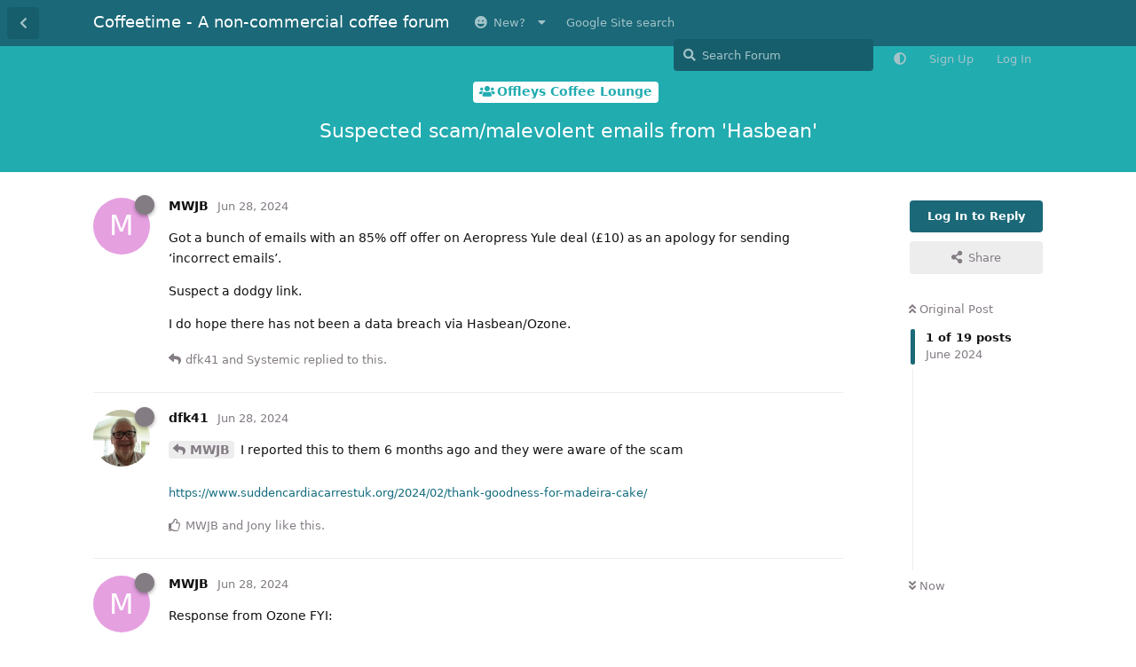

--- FILE ---
content_type: text/html; charset=utf-8
request_url: https://coffeetime.freeflarum.com/d/2717-suspected-scammalevolent-emails-from-hasbean
body_size: 14695
content:
<!doctype html>
<html  dir="ltr"        lang="en" >
    <head>
        <meta charset="utf-8">
        <title>Suspected scam/malevolent emails from &#039;Hasbean&#039; - Coffeetime - A non-commercial coffee forum</title>

        <link rel="stylesheet" href="https://coffeetime.freeflarum.com/assets/forum-en.css?v=d33f220e">
<link rel="canonical" href="https://coffeetime.freeflarum.com/d/2717-suspected-scammalevolent-emails-from-hasbean">
<link rel="preload" href="https://coffeetime.freeflarum.com/assets/forum-en.css?v=d33f220e" as="style">
<link rel="preload" href="https://coffeetime.freeflarum.com/assets/forum.js?v=6209b7d3" as="script">
<link rel="preload" href="https://coffeetime.freeflarum.com/assets/forum-en.js?v=0b01e3cc" as="script">
<link rel="preload" href="https://coffeetime.freeflarum.com/assets/fonts/fa-solid-900.woff2" as="font" type="font/woff2" crossorigin="">
<link rel="preload" href="https://coffeetime.freeflarum.com/assets/fonts/fa-regular-400.woff2" as="font" type="font/woff2" crossorigin="">
<meta name="viewport" content="width=device-width, initial-scale=1, maximum-scale=1, minimum-scale=1, viewport-fit=cover">
<meta name="description" content="The coffeetime forum, a UK coffee forum powered by FreeFlarum.com. Chat about coffee, espresso machines, roasting and grinders with experts">
<meta name="theme-color" content="#1a6878">
<meta name="application-name" content="Coffeetime - A non-commercial coffee forum">
<meta name="robots" content="index, follow">
<meta name="twitter:card" content="summary_large_image">
<meta name="twitter:image" content="https://coffeetime.freeflarum.com/assets/favicon-eksoiplh.png">
<meta name="color-scheme" content="light">
<link rel="stylesheet" media="not all and (prefers-color-scheme: dark)" class="nightmode-light" href="https://coffeetime.freeflarum.com/assets/forum.css?v=a21cd7df" />
<link rel="stylesheet" media="(prefers-color-scheme: dark)" class="nightmode-dark" href="https://coffeetime.freeflarum.com/assets/forum-dark.css?v=3d182863" />
<link rel="shortcut icon" href="https://coffeetime.freeflarum.com/assets/favicon-eksoiplh.png">
<meta property="og:site_name" content="Coffeetime - A non-commercial coffee forum">
<meta property="og:type" content="website">
<meta property="og:image" content="https://coffeetime.freeflarum.com/assets/favicon-eksoiplh.png">
<script type="application/ld+json">[{"@context":"http:\/\/schema.org","@type":"WebPage","publisher":{"@type":"Organization","name":"Coffeetime - A non-commercial coffee forum","url":"https:\/\/coffeetime.freeflarum.com","description":"The coffeetime forum, a UK coffee forum powered by FreeFlarum.com. Chat about coffee, espresso machines, roasting and grinders with experts","logo":null},"image":"https:\/\/coffeetime.freeflarum.com\/assets\/favicon-eksoiplh.png"},{"@context":"http:\/\/schema.org","@type":"WebSite","url":"https:\/\/coffeetime.freeflarum.com\/","potentialAction":{"@type":"SearchAction","target":"https:\/\/coffeetime.freeflarum.com\/?q={search_term_string}","query-input":"required name=search_term_string"}}]</script>
<meta name="google-site-verification" content="A8_drX_VrDhIT6qzfTqgh70Sp49XdSMdmmNsTRup3kk" />
<meta name="msvalidate.01" content="C267DD9AF319419927D502A0658957DE" />
<script async src="//freeimage.host/sdk/pup.js" data-url="https://freeimage.host/upload"></script>

        <script>
            /* fof/nightmode workaround for browsers without (prefers-color-scheme) CSS media query support */
            if (!window.matchMedia('not all and (prefers-color-scheme), (prefers-color-scheme)').matches) {
                document.querySelector('link.nightmode-light').removeAttribute('media');
            }
        </script>
        
    </head>

    <body>
        <div id="app" class="App">

    <div id="app-navigation" class="App-navigation"></div>

    <div id="drawer" class="App-drawer">

        <header id="header" class="App-header">
            <div id="header-navigation" class="Header-navigation"></div>
            <div class="container">
                <div class="Header-title">
                    <a href="https://coffeetime.freeflarum.com" id="home-link">
                                                    Coffeetime - A non-commercial coffee forum
                                            </a>
                </div>
                <div id="header-primary" class="Header-primary"></div>
                <div id="header-secondary" class="Header-secondary"></div>
            </div>
        </header>

    </div>

    <main class="App-content">
        <div id="content"></div>

        <div id="flarum-loading" style="display: none">
    Loading...
</div>

<noscript>
    <div class="Alert">
        <div class="container">
            This site is best viewed in a modern browser with JavaScript enabled.
        </div>
    </div>
</noscript>

<div id="flarum-loading-error" style="display: none">
    <div class="Alert">
        <div class="container">
            Something went wrong while trying to load the full version of this site. Try hard-refreshing this page to fix the error.
        </div>
    </div>
</div>

<noscript id="flarum-content">
    <div class="container">
    <h1>Suspected scam/malevolent emails from &#039;Hasbean&#039;</h1>

    <div>
                    <article>
                                <div class="PostUser"><h3 class="PostUser-name">MWJB</h3></div>
                <div class="Post-body">
                    <p>Got a bunch of emails with an 85% off offer on Aeropress Yule deal (£10) as an apology for sending ‘incorrect emails’.</p>

<p>Suspect a dodgy link.</p>

<p>I do hope there has not been a data breach via Hasbean/Ozone.</p>
                </div>
            </article>

            <hr>
                    <article>
                                <div class="PostUser"><h3 class="PostUser-name">dfk41</h3></div>
                <div class="Post-body">
                    <p><a href="https://coffeetime.freeflarum.com/d/2717-suspected-scammalevolent-emails-from-hasbean/1" class="PostMention" data-id="68924" rel="" target="">MWJB</a> I reported this to them 6 months ago and they were aware of the scam</p>
                </div>
            </article>

            <hr>
                    <article>
                                <div class="PostUser"><h3 class="PostUser-name">Systemic</h3></div>
                <div class="Post-body">
                    <blockquote class="uncited"><div><p><a href="https://coffeetime.freeflarum.com/d/2717-suspected-scammalevolent-emails-from-hasbean/1" class="PostMention" data-id="68924" rel="" target="">MWJB</a> Got a bunch of emails with an 85% off offer on Aeropress Yule deal (£10) as an apology for sending ‘incorrect emails’.</p></div></blockquote>

<p>Yep. Had this too.</p>
                </div>
            </article>

            <hr>
                    <article>
                                <div class="PostUser"><h3 class="PostUser-name">MWJB</h3></div>
                <div class="Post-body">
                    <p>Response from Ozone FYI:</p>

<p>"Hello Mark, good afternoon.</p>

<p>Thank you for your message and for letting us know, we have heard from a few customers about messages being sent out pretending to be us with a heavily discounted AeroPress bundle offer and those messages definitely aren’t coming from us.</p>

<p>We’ve been doing our best to deal with this issue since we were first made aware and have been reporting anything/everything to do with it to the companies that provide the numerous services involved including domain hosting companies, email message sending services, and Shopify stores that have been set up as part of this too. The people responsible have been using a range of different/new domains as part of the attack to get around certain email security standards + try to evade spam filters, we’re reporting each of them as quickly as we can and are hoping action will be taken swiftly.</p>

<p>I would ask that you please report the email to your email provider, block the sender, and please don’t click on anything within the message. If you also have time, please forward the offending message to The National Cyber Security Centre (NCSC) at <a href="mailto:report@phishing.gov.uk" rel="" target="">report@phishing.gov.uk</a></p>

<p>We’ve been confidently reassured by support teams at all the main platforms we actively currently use that no data has been compromised. All accounts are secured with 2FA and all login activity has been accounted for. Our current investigations point to email addresses and names being unfortunately accessed via a single historical account on a platform that is no longer in active use. The account has been locked and closed by the company it was held with.</p>

<p>I’m very sorry you received the offending communications and appreciate you bringing this to our attention."</p>
                </div>
            </article>

            <hr>
                    <article>
                                <div class="PostUser"><h3 class="PostUser-name">Jony</h3></div>
                <div class="Post-body">
                    <p>Had this last year, I emailed them, them mine stopped definitely email them and tell them it’s happening again</p> 
                </div>
            </article>

            <hr>
                    <article>
                                <div class="PostUser"><h3 class="PostUser-name">Systemic</h3></div>
                <div class="Post-body">
                    <p>Got it again today</p>

<p><iframe data-s9e-mediaembed="imgur" allowfullscreen="" loading="lazy" onload="let c=new MessageChannel;c.port1.onmessage=e=&gt;{let s=this.style,d=e.data.split(' ');s.height=d[0]+'px';s.width=d[1]+'px'};this.contentWindow.postMessage('s9e:init','*',[c.port2])" scrolling="no" style="border:0;height:400px;max-width:100%;width:542px" src="https://s9e.github.io/iframe/2/imgur.min.html#a/oe1bZn1"></iframe></p>
                </div>
            </article>

            <hr>
                    <article>
                                <div class="PostUser"><h3 class="PostUser-name">Systemic</h3></div>
                <div class="Post-body">
                    <p>The give away is the email address listed top left. Hasbean no longer exists as a company having been absorbed into Ozone Coffee. Hasbean’s base in Stafford is now listed as Ozone.</p> 
                </div>
            </article>

            <hr>
                    <article>
                                <div class="PostUser"><h3 class="PostUser-name">Adrianmsmith</h3></div>
                <div class="Post-body">
                    <p><a href="https://coffeetime.freeflarum.com/d/2717-suspected-scammalevolent-emails-from-hasbean/7" class="PostMention" data-id="68973" rel="" target="">Systemic</a></p> 

<p>Thank you, I didnt know that :-) shows its been a while since i ordered from them…..</p>

<p>To save everyone time googling……..</p>

<p><a href="https://support.hasbean.co.uk/hc/en-gb/articles/17161775034269-Hasbean-has-become-Ozone-Coffee" rel="ugc noopener nofollow" target="_blank" rel="ugc noopener nofollow" target="_blank">https://support.hasbean.co.uk/hc/en-gb/articles/17161775034269-Hasbean-has-become-Ozone-Coffee</a></p>



                </div>
            </article>

            <hr>
                    <article>
                                <div class="PostUser"><h3 class="PostUser-name">Systemic</h3></div>
                <div class="Post-body">
                    <p>These scammers are nothing if not persistent. The email account has switched from Outlook to hotmail. Don’t be fooled</p>

<p><iframe data-s9e-mediaembed="imgur" allowfullscreen="" loading="lazy" onload="let c=new MessageChannel;c.port1.onmessage=e=&gt;{let s=this.style,d=e.data.split(' ');s.height=d[0]+'px';s.width=d[1]+'px'};this.contentWindow.postMessage('s9e:init','*',[c.port2])" scrolling="no" style="border:0;height:400px;max-width:100%;width:542px" src="https://s9e.github.io/iframe/2/imgur.min.html#a/5gApvVS"></iframe></p>
                </div>
            </article>

            <hr>
                    <article>
                                <div class="PostUser"><h3 class="PostUser-name">MWJB</h3></div>
                <div class="Post-body">
                    <p><a href="https://coffeetime.freeflarum.com/d/2717-suspected-scammalevolent-emails-from-hasbean/9" class="PostMention" data-id="69159" rel="" target="">Systemic</a> Mine also had a, “113 Cherry St, Seattle WA” postal address which is another red flag.</p>
                </div>
            </article>

            <hr>
                    <article>
                                <div class="PostUser"><h3 class="PostUser-name">Adrianmsmith</h3></div>
                <div class="Post-body">
                    <p>Haven’t read all of this, but, what is the scam here. Not asking for you to follow any links if you do not know though 🫣🤭😜😎</p>
                </div>
            </article>

            <hr>
                    <article>
                                <div class="PostUser"><h3 class="PostUser-name">MWJB</h3></div>
                <div class="Post-body">
                    <p><a href="https://coffeetime.freeflarum.com/d/2717-suspected-scammalevolent-emails-from-hasbean/11" class="PostMention" data-id="69166" rel="" target="">Adrianmsmith</a> How would we know without following the link? The fact that they’re obviously spurious is enough reason to avoid.</p>
                </div>
            </article>

            <hr>
                    <article>
                                <div class="PostUser"><h3 class="PostUser-name">Systemic</h3></div>
                <div class="Post-body">
                    <blockquote class="uncited"><div><p><a href="https://coffeetime.freeflarum.com/d/2717-suspected-scammalevolent-emails-from-hasbean/11" class="PostMention" data-id="69166" rel="" target="">Adrianmsmith</a> Haven’t read all of this, but, what is the scam here. Not asking for you to follow any links if you do not know though</p></div></blockquote>

<p>Getting an Aeropress travel kit for £10.00 delivered. Clicking on the link will probably result in your computer melting before your eyes😀😀</p>

<p>Why it’s called a Yule travel kit is a mystery but if you Google it, this comes up half way down the page.</p>

<p><iframe data-s9e-mediaembed="imgur" allowfullscreen="" loading="lazy" onload="let c=new MessageChannel;c.port1.onmessage=e=&gt;{let s=this.style,d=e.data.split(' ');s.height=d[0]+'px';s.width=d[1]+'px'};this.contentWindow.postMessage('s9e:init','*',[c.port2])" scrolling="no" style="border:0;height:400px;max-width:100%;width:542px" src="https://s9e.github.io/iframe/2/imgur.min.html#a/joggQW1"></iframe></p>
                </div>
            </article>

            <hr>
                    <article>
                                <div class="PostUser"><h3 class="PostUser-name">jamiekitson</h3></div>
                <div class="Post-body">
                    <p>I tried to warn them back in 2021 that their customer database had leaked. I was really disappointed with their flippant reply.</p>

<p><a href="https://i.imgur.com/GAytngR.png" rel="ugc noopener nofollow" target="_blank" rel="ugc noopener nofollow" target="_blank"><img src="https://i.imgur.com/GAytngR.png" title="" alt=""></a></p>

                </div>
            </article>

            <hr>
                    <article>
                                <div class="PostUser"><h3 class="PostUser-name">Patrick</h3></div>
                <div class="Post-body">
                    <p><a href="https://coffeetime.freeflarum.com/d/2717-suspected-scammalevolent-emails-from-hasbean/14" class="PostMention" data-id="70991" rel="" target="">jamiekitson</a> I waited a while before allowing this post (as I wasn’t sure whether a private communication should be shared like this and I wasn’t sure if it is a grudge post)…it seems strange that this is from 2021, but it does seem to be happening even now?</p>

<p>It just seemed an odd first and only post to make…presumably you won’t be posting again, having made your feelings clear?</p>
                </div>
            </article>

            <hr>
                    <article>
                                <div class="PostUser"><h3 class="PostUser-name">Adrianmsmith</h3></div>
                <div class="Post-body">
                    <p><a href="https://coffeetime.freeflarum.com/d/2717-suspected-scammalevolent-emails-from-hasbean/14" class="PostMention" data-id="70991" rel="" target="">jamiekitson</a></p> 

<p>Im confused</p>

<p>Why was this post 7 days ago reporting something from 2021….</p>

<p>Its been a long week so could be just me missing the point….. sorry in advance 😎</p>



                </div>
            </article>

            <hr>
                    <article>
                                <div class="PostUser"><h3 class="PostUser-name">jamiekitson</h3></div>
                <div class="Post-body">
                    <p><a href="https://coffeetime.freeflarum.com/d/2717-suspected-scammalevolent-emails-from-hasbean/15" class="PostMention" data-id="71214" rel="" target="">Patrick</a> I’ll come back in three years time and post another topical message :) Don’t I recognise you from coffeeforums.co.uk?</p>
                </div>
            </article>

            <hr>
                    <article>
                                <div class="PostUser"><h3 class="PostUser-name">Patrick</h3></div>
                <div class="Post-body">
                    <p><a href="https://coffeetime.freeflarum.com/d/2717-suspected-scammalevolent-emails-from-hasbean/16" class="PostMention" data-id="71215" rel="" target="">jamiekitson</a> I used to be on that forum.</p>
                </div>
            </article>

            <hr>
                    <article>
                                <div class="PostUser"><h3 class="PostUser-name">jamiekitson</h3></div>
                <div class="Post-body">
                    <p><a href="https://coffeetime.freeflarum.com/u/Adrianmsmith" class="UserMention" rel="" target="">@Adrianmsmith</a> No, it’s probably one of those cases where I assume the link is obvious, but I have the context which no one else does.</p> 

<p>Recently HasBean customers (including me) received some scammy emails trying to get card numbers out of people by offering a too good to be true coffee gear offer, and HasBean now accepts that their email database has leaked. However back in 2021 I tried to warn them that their email database had leaked after I received a spam email to an address that I had only ever used with HasBean. Their reply was flippant.</p>
                </div>
            </article>

            <hr>
            </div>

    
    </div>

</noscript>


        <div class="App-composer">
            <div class="container">
                <div id="composer"></div>
            </div>
        </div>
    </main>

</div>




        <div id="modal"></div>
        <div id="alerts"></div>

        <script>
            document.getElementById('flarum-loading').style.display = 'block';
            var flarum = {extensions: {}};
        </script>

        <script src="https://coffeetime.freeflarum.com/assets/forum.js?v=6209b7d3"></script>
<script src="https://coffeetime.freeflarum.com/assets/forum-en.js?v=0b01e3cc"></script>

        <script id="flarum-json-payload" type="application/json">{"fof-nightmode.assets.day":"https:\/\/coffeetime.freeflarum.com\/assets\/forum.css?v=a21cd7df","fof-nightmode.assets.night":"https:\/\/coffeetime.freeflarum.com\/assets\/forum-dark.css?v=3d182863","resources":[{"type":"forums","id":"1","attributes":{"title":"Coffeetime - A non-commercial coffee forum","description":"The coffeetime forum, a UK coffee forum powered by FreeFlarum.com. Chat about coffee, espresso machines, roasting and grinders with experts","showLanguageSelector":true,"baseUrl":"https:\/\/coffeetime.freeflarum.com","basePath":"","baseOrigin":"https:\/\/coffeetime.freeflarum.com","debug":false,"apiUrl":"https:\/\/coffeetime.freeflarum.com\/api","welcomeTitle":"Welcome to Coffeetime","welcomeMessage":"Enjoy and contribute to the discussions on the UK\u0027s busiest coffee forum.","themePrimaryColor":"#1a6878","themeSecondaryColor":"#c4c0c4","logoUrl":null,"faviconUrl":"https:\/\/coffeetime.freeflarum.com\/assets\/favicon-eksoiplh.png","headerHtml":"","footerHtml":"","allowSignUp":true,"defaultRoute":"\/all","canViewForum":true,"canStartDiscussion":false,"canSearchUsers":false,"canCreateAccessToken":false,"canModerateAccessTokens":false,"assetsBaseUrl":"https:\/\/coffeetime.freeflarum.com\/assets","canBypassTagCounts":false,"minPrimaryTags":"1","maxPrimaryTags":"1","minSecondaryTags":"1","maxSecondaryTags":"2","canViewFlags":false,"guidelinesUrl":null,"canConfigureSeo":false,"toggleRichTextEditorButton":true,"afrux-forum-widgets-core.config":{"instances":[{"id":"afrux-news-widget:news","extension":"afrux-news-widget","key":"news","placement":"top","position":0},{"id":"justoverclock-hot-discussions:discHot","extension":"justoverclock-hot-discussions","key":"discHot","placement":"end","position":0},{"id":"afrux-online-users-widget:onlineUsers","extension":"afrux-online-users-widget","key":"onlineUsers","placement":"end","position":1},{"id":"afrux-forum-stats-widget:forumStats","extension":"afrux-forum-stats-widget","key":"forumStats","placement":"end","position":2},{"id":"afrux-top-posters-widget:topPosters","extension":"afrux-top-posters-widget","key":"topPosters","placement":"end","position":3},{"id":"justoverclock-custom-html-widget:CustomHtml","extension":"justoverclock-custom-html-widget","key":"CustomHtml","placement":"end","position":4},{"id":"opuses114514-youtube-video-feed:YtFeed","extension":"opuses114514-youtube-video-feed","key":"YtFeed","placement":"end","position":5}]},"afrux-forum-widgets-core.preferDataWithInitialLoad":true,"blogTags":["51"],"blogRedirectsEnabled":"both","blogCommentsEnabled":"1","blogHideTags":"0","blogDefaultImage":"blog-default-kgskn2jw.png","canWriteBlogPosts":false,"blogCategoryHierarchy":"1","blogAddSidebarNav":"1","canApproveBlogPosts":false,"blogFeaturedCount":"3","blogAddHero":"1","canGiveBadge":false,"canViewDetailedBadgeUsers":true,"editOwnUserCardBadges":false,"editUserCardBadges":false,"showBadgesOnUserCard":false,"numberOfBadgesOnUserCard":5,"therealsujitk-gifs.engine":"","therealsujitk-gifs.api_key":"GKeasNoXrdVCjHcWIZ3QKkbXVNChMiV1","therealsujitk-gifs.rating":"","stickiest.badge_icon":"fas fa-thumbtack","canMovePosts":false,"hCaptchaDarkMode":false,"postWithoutHCaptcha":false,"allowInlineEditing":true,"justoverclock-hot-discussions.discLimit":"","justoverclock-custom-html-widget.customCode":"\u003Ch2 style=\u0022text-align:center;\u0022\u003EHosted for free on \u003Ca href=\u0022https:\/\/freeflarum.com\/\u0022\u003Efreeflarum\u003C\/a\u003E If you wish to help \u003Ca href=\u0022https:\/\/coffeetime.freeflarum.com\/d\/913-donations-new-process\u0022\u003EDonate\u003C\/a\u003E\u003C\/h2\u003E\n\n","canRequestUsername":false,"canRequestNickname":false,"passwordlessSignUp":false,"canSeeUserDirectoryLink":false,"userDirectoryDefaultSort":"newest","userDirectorySmallCards":true,"userDirectoryDisableGlobalSearchSource":false,"userDirectoryLinkGroupMentions":true,"fof-user-bio.maxLength":200,"fof-user-bio.maxLines":0,"fof-upload.canUpload":false,"fof-upload.canDownload":true,"fof-upload.composerButtonVisiblity":"both","fof-share-social.plain-copy":true,"fof-share-social.default":null,"fof-share-social.networks":["facebook","twitter","linkedin","reddit","whatsapp","telegram","vkontakte","odnoklassniki","my_mail","qq","qzone"],"ReactionConverts":[null,null,"thumbsup"],"fofReactionsAllowAnonymous":false,"fofReactionsCdnUrl":"https:\/\/cdnjs.cloudflare.com\/ajax\/libs\/twemoji\/14.0.2\/72x72\/[codepoint].png","canStartPolls":false,"canStartGlobalPolls":false,"canUploadPollImages":false,"canStartPollGroup":false,"canViewPollGroups":false,"pollsDirectoryDefaultSort":"-createdAt","globalPollsEnabled":false,"pollGroupsEnabled":false,"allowPollOptionImage":false,"pollMaxOptions":10,"fofNightMode_autoUnsupportedFallback":1,"fofNightMode.showThemeToggleOnHeaderAlways":false,"fof-nightmode.default_theme":0,"fofNightMode.showThemeToggleInSolid":true,"fof-merge-discussions.search_limit":4,"allowUsernameMentionFormat":true,"independentDiscussionBookmarkButton":true,"categories.keepTagsNav":true,"categories.fullPageDesktop":false,"categories.compactMobile":true,"categories.parentRemoveIcon":false,"categories.parentRemoveDescription":false,"categories.parentRemoveStats":false,"categories.parentRemoveLastDiscussion":false,"categories.childBareIcon":false,"afrux-top-posters-widget.topPosterCounts":{"1208":"107","4":"99","51":"36","1185":"36","1798":"21"},"canViewOnlineUsersWidget":false,"totalOnlineUsers":2,"afrux-news-widget.lines":["\u003Cb\u003EDonations to freeflarum.com are \u003Cfont color=\u0022red\u0022\u003EEUR 913 to date...\u003C\/font\u003E\u003C\/b\u003E \u0026#128525; ","\u003Cb\u003E Not only the UK\u0027s busiest most knowledgeable forum, but completely non-commercial, unlike others!\u003C\/b\u003E"],"afrux-forum-stats-widget.stats":{"discussionCount":{"label":"Discussions","icon":"far fa-comments","value":3531,"prettyValue":"3.53K"},"userCount":{"label":"Users","icon":"fas fa-users","value":1822,"prettyValue":"1.82K"},"commentPostCount":{"label":"Posts","icon":"far fa-comment-dots","value":85264,"prettyValue":"85.26K"}}},"relationships":{"groups":{"data":[{"type":"groups","id":"1"},{"type":"groups","id":"2"},{"type":"groups","id":"3"},{"type":"groups","id":"4"},{"type":"groups","id":"5"},{"type":"groups","id":"7"},{"type":"groups","id":"8"},{"type":"groups","id":"10"}]},"tags":{"data":[{"type":"tags","id":"2"},{"type":"tags","id":"3"},{"type":"tags","id":"4"},{"type":"tags","id":"5"},{"type":"tags","id":"6"},{"type":"tags","id":"7"},{"type":"tags","id":"16"},{"type":"tags","id":"18"},{"type":"tags","id":"19"},{"type":"tags","id":"37"},{"type":"tags","id":"38"},{"type":"tags","id":"45"},{"type":"tags","id":"48"},{"type":"tags","id":"51"},{"type":"tags","id":"54"},{"type":"tags","id":"57"}]},"reactions":{"data":[{"type":"reactions","id":"1"},{"type":"reactions","id":"2"},{"type":"reactions","id":"3"},{"type":"reactions","id":"4"},{"type":"reactions","id":"5"},{"type":"reactions","id":"6"},{"type":"reactions","id":"7"},{"type":"reactions","id":"8"}]},"links":{"data":[{"type":"links","id":"10"},{"type":"links","id":"17"},{"type":"links","id":"1"},{"type":"links","id":"2"},{"type":"links","id":"5"},{"type":"links","id":"7"},{"type":"links","id":"8"},{"type":"links","id":"9"},{"type":"links","id":"11"},{"type":"links","id":"12"},{"type":"links","id":"13"},{"type":"links","id":"14"},{"type":"links","id":"15"},{"type":"links","id":"18"},{"type":"links","id":"19"}]},"topPosters":{"data":[{"type":"users","id":"4"},{"type":"users","id":"51"},{"type":"users","id":"1185"},{"type":"users","id":"1208"},{"type":"users","id":"1798"}]},"onlineUsers":{"data":[{"type":"users","id":"1152"},{"type":"users","id":"1801"}]}}},{"type":"groups","id":"1","attributes":{"nameSingular":"Admin","namePlural":"Admins","color":"#B72A2A","icon":"fas fa-wrench","isHidden":0}},{"type":"groups","id":"2","attributes":{"nameSingular":"Guest","namePlural":"Guests","color":null,"icon":null,"isHidden":0}},{"type":"groups","id":"3","attributes":{"nameSingular":"Member","namePlural":"Members","color":null,"icon":null,"isHidden":0}},{"type":"groups","id":"4","attributes":{"nameSingular":"Mod","namePlural":"Mods","color":"#80349E","icon":"fas fa-bolt","isHidden":0}},{"type":"groups","id":"5","attributes":{"nameSingular":"User","namePlural":"Users","color":"","icon":"","isHidden":0}},{"type":"groups","id":"7","attributes":{"nameSingular":"Commercial","namePlural":"Commercial","color":"#f0911d","icon":"fas fa-user-tie","isHidden":0}},{"type":"groups","id":"8","attributes":{"nameSingular":"New","namePlural":"New","color":"#53c273","icon":"","isHidden":0}},{"type":"groups","id":"10","attributes":{"nameSingular":"Timeout","namePlural":"Timeout","color":"","icon":"fas fa-user-times","isHidden":0}},{"type":"tags","id":"2","attributes":{"name":"Announcements","description":"Keep an eye on this area for important announcements","slug":"announcements","color":"#0fbbfa","backgroundUrl":null,"backgroundMode":null,"icon":"far fa-newspaper","discussionCount":21,"position":1,"defaultSort":null,"isChild":false,"isHidden":false,"lastPostedAt":"2025-10-08T14:22:40+00:00","canStartDiscussion":false,"canAddToDiscussion":false,"isBlog":false,"postCount":40}},{"type":"tags","id":"3","attributes":{"name":"Espresso Machines (inc manual)","description":"Machines including levers, pumped, manual advice, reviews, faults and anything else","slug":"espresso-machines-inc-manual","color":"#debd97","backgroundUrl":null,"backgroundMode":null,"icon":"fas fa-mug-hot","discussionCount":711,"position":4,"defaultSort":null,"isChild":false,"isHidden":false,"lastPostedAt":"2026-01-26T14:20:27+00:00","canStartDiscussion":false,"canAddToDiscussion":false,"isBlog":false,"postCount":26338}},{"type":"tags","id":"4","attributes":{"name":"Offleys Coffee Lounge","description":"This is for general discussion about coffee or anything else..Best place to post and say hello!","slug":"offleys-coffee-lounge","color":"#21acb0","backgroundUrl":null,"backgroundMode":null,"icon":"fas fa-users","discussionCount":1009,"position":2,"defaultSort":null,"isChild":false,"isHidden":false,"lastPostedAt":"2026-01-24T22:06:13+00:00","canStartDiscussion":false,"canAddToDiscussion":false,"isBlog":false,"postCount":29108}},{"type":"tags","id":"5","attributes":{"name":"Grinders","description":"Coffee grinders (manual or mains powered), advice, reviews, technical help and anything else","slug":"grinders","color":"#295e87","backgroundUrl":null,"backgroundMode":null,"icon":"fas fa-mortar-pestle","discussionCount":331,"position":8,"defaultSort":null,"isChild":false,"isHidden":false,"lastPostedAt":"2026-01-24T12:44:44+00:00","canStartDiscussion":false,"canAddToDiscussion":false,"isBlog":false,"postCount":12379}},{"type":"tags","id":"6","attributes":{"name":"Beans","description":"Talk about the coffee beans you have enjoyed, or not enjoyed","slug":"beans","color":"#824e1e","backgroundUrl":null,"backgroundMode":null,"icon":"fas fa-tablets","discussionCount":231,"position":5,"defaultSort":null,"isChild":false,"isHidden":false,"lastPostedAt":"2026-01-24T13:41:13+00:00","canStartDiscussion":false,"canAddToDiscussion":false,"isBlog":false,"postCount":5623}},{"type":"tags","id":"7","attributes":{"name":"Discounts and Deals","description":"Tell us about any great deals on machines, beans, accessories that you know about..","slug":"discounts-and-deals","color":"#d47f11","backgroundUrl":null,"backgroundMode":null,"icon":"fas fa-grin-stars","discussionCount":70,"position":11,"defaultSort":null,"isChild":false,"isHidden":false,"lastPostedAt":"2026-01-16T14:53:05+00:00","canStartDiscussion":false,"canAddToDiscussion":false,"isBlog":false,"postCount":1093}},{"type":"tags","id":"16","attributes":{"name":"Roasters (Machines)","description":"Coffee Roasting equipment","slug":"roasters-machines","color":"","backgroundUrl":null,"backgroundMode":null,"icon":"fas fa-fire","discussionCount":47,"position":7,"defaultSort":null,"isChild":false,"isHidden":false,"lastPostedAt":"2025-09-05T08:12:39+00:00","canStartDiscussion":false,"canAddToDiscussion":false,"isBlog":false,"postCount":929}},{"type":"tags","id":"18","attributes":{"name":"Retailer Reviews","description":"An area to review retailers you have used for coffee stuff or beans. Please check whether a thread already exists for the retailer and add to that. All posts require approval.","slug":"retailer-reviews","color":"#000000","backgroundUrl":null,"backgroundMode":null,"icon":"fas fa-balance-scale","discussionCount":4,"position":12,"defaultSort":null,"isChild":false,"isHidden":false,"lastPostedAt":"2025-01-22T07:40:36+00:00","canStartDiscussion":false,"canAddToDiscussion":false,"isBlog":false,"postCount":68}},{"type":"tags","id":"19","attributes":{"name":"Accessories","description":"The other bits and bobs we buy, cups, tampers, puck screens, scales etc..","slug":"accessories","color":"#933bb8","backgroundUrl":null,"backgroundMode":null,"icon":"fas fa-toolbox","discussionCount":186,"position":9,"defaultSort":null,"isChild":false,"isHidden":false,"lastPostedAt":"2026-01-13T18:57:22+00:00","canStartDiscussion":false,"canAddToDiscussion":false,"isBlog":false,"postCount":3213}},{"type":"tags","id":"37","attributes":{"name":"Brewed Coffee","description":"Brewed coffee (machine\/manual)","slug":"brewed-coffee","color":"#a1ab32","backgroundUrl":null,"backgroundMode":null,"icon":"fas fa-coffee","discussionCount":99,"position":6,"defaultSort":null,"isChild":false,"isHidden":false,"lastPostedAt":"2026-01-10T22:28:19+00:00","canStartDiscussion":false,"canAddToDiscussion":false,"isBlog":false,"postCount":2516}},{"type":"tags","id":"38","attributes":{"name":"Equipment Restorations (members)","description":"Restoration of machines, grinders, roasters etc..","slug":"equipment-restorations-members","color":"#1d7d48","backgroundUrl":null,"backgroundMode":null,"icon":"fas fa-wrench","discussionCount":21,"position":10,"defaultSort":null,"isChild":false,"isHidden":false,"lastPostedAt":"2025-10-11T10:55:17+00:00","canStartDiscussion":false,"canAddToDiscussion":false,"isBlog":false,"postCount":440}},{"type":"tags","id":"45","attributes":{"name":"Coffee Crowdfunding Projects (Kickstarter, Indeigogo)","description":"All the latest, greatest, maddest ideas. With a critical\/realistic take from our community. Is it a dud, or is it good.","slug":"coffee-crowdfunding-projects-kickstarter-indeigogo","color":"#b83994","backgroundUrl":null,"backgroundMode":null,"icon":"far fa-lightbulb","discussionCount":17,"position":13,"defaultSort":null,"isChild":false,"isHidden":false,"lastPostedAt":"2025-04-10T13:58:57+00:00","canStartDiscussion":false,"canAddToDiscussion":false,"isBlog":false,"postCount":1042}},{"type":"tags","id":"48","attributes":{"name":"Pro Tips - For various machines, grinders etc.","description":"Tips about the usage of machines, search for the machine here. Area is read only. If you have a pro tip, let me know, make it in another area of the forum. I will add it here to keep things organised.","slug":"pro-tips-for-various-machines-grinders-etc","color":"#690409","backgroundUrl":null,"backgroundMode":null,"icon":"fas fa-user-tie","discussionCount":1,"position":14,"defaultSort":null,"isChild":false,"isHidden":false,"lastPostedAt":"2022-03-03T13:33:04+00:00","canStartDiscussion":false,"canAddToDiscussion":false,"isBlog":false,"postCount":3}},{"type":"tags","id":"51","attributes":{"name":"Reviews, Articles \u0026 Knowledgebase","description":"","slug":"reviews-articles-knowledgebase","color":"","backgroundUrl":null,"backgroundMode":null,"icon":"far fa-question-circle","discussionCount":17,"position":17,"defaultSort":null,"isChild":false,"isHidden":false,"lastPostedAt":"2025-08-20T21:28:32+00:00","canStartDiscussion":false,"canAddToDiscussion":false,"isBlog":true,"postCount":154}},{"type":"tags","id":"54","attributes":{"name":"The Estaminet Tea Room","description":"A small location to discuss Tea, preparation methods a anything tea related.","slug":"the-estaminet-tea-room","color":"#a6a600","backgroundUrl":null,"backgroundMode":null,"icon":"","discussionCount":2,"position":3,"defaultSort":null,"isChild":false,"isHidden":false,"lastPostedAt":"2024-11-15T14:55:35+00:00","canStartDiscussion":false,"canAddToDiscussion":false,"isBlog":false,"postCount":20}},{"type":"tags","id":"57","attributes":{"name":"Classifieds","description":"","slug":"classifieds","color":"#a614f5","backgroundUrl":null,"backgroundMode":null,"icon":"","discussionCount":64,"position":0,"defaultSort":null,"isChild":false,"isHidden":false,"lastPostedAt":"2026-01-25T13:04:05+00:00","canStartDiscussion":false,"canAddToDiscussion":false,"isBlog":false,"postCount":373}},{"type":"reactions","id":"1","attributes":{"identifier":"thumbsup","display":null,"type":"emoji","enabled":true}},{"type":"reactions","id":"2","attributes":{"identifier":"thumbsdown","display":null,"type":"emoji","enabled":false}},{"type":"reactions","id":"3","attributes":{"identifier":"laughing","display":null,"type":"emoji","enabled":true}},{"type":"reactions","id":"4","attributes":{"identifier":"confused","display":null,"type":"emoji","enabled":false}},{"type":"reactions","id":"5","attributes":{"identifier":"love it","display":"Love it","type":"emoji","enabled":true}},{"type":"reactions","id":"6","attributes":{"identifier":"tada","display":null,"type":"emoji","enabled":true}},{"type":"reactions","id":"7","attributes":{"identifier":"green","display":"Envy","type":"emoji","enabled":true}},{"type":"reactions","id":"8","attributes":{"identifier":"jealous","display":"envy","type":"emoji","enabled":false}},{"type":"links","id":"10","attributes":{"id":10,"title":"New?","icon":"fas fa-grin","url":"https:\/\/coffeetime.freeflarum.com\/d\/290-if-youre-new-to-the-forum-read-this","position":0,"isInternal":true,"isNewtab":false,"useRelMe":false,"isChild":false}},{"type":"links","id":"17","attributes":{"id":17,"title":"Google Site search","icon":"","url":"https:\/\/cse.google.com\/cse?cx=d60fdfe0583314a9b","position":1,"isInternal":false,"isNewtab":true,"useRelMe":false,"isChild":false}},{"type":"links","id":"1","attributes":{"id":1,"title":"Guidelines","icon":"","url":"https:\/\/coffeetime.freeflarum.com\/d\/27-forum-guidelines","position":8,"isInternal":false,"isNewtab":false,"useRelMe":false,"isChild":true},"relationships":{"parent":{"data":{"type":"links","id":"10"}}}},{"type":"links","id":"2","attributes":{"id":2,"title":"About","icon":"","url":"https:\/\/coffeetime.freeflarum.com\/d\/28-about-this-forum","position":7,"isInternal":false,"isNewtab":false,"useRelMe":false,"isChild":true},"relationships":{"parent":{"data":{"type":"links","id":"10"}}}},{"type":"links","id":"5","attributes":{"id":5,"title":"Donations","icon":"","url":"https:\/\/coffeetime.freeflarum.com\/d\/854-donations-new-process","position":0,"isInternal":true,"isNewtab":false,"useRelMe":false,"isChild":true},"relationships":{"parent":{"data":{"type":"links","id":"10"}}}},{"type":"links","id":"7","attributes":{"id":7,"title":"My Review Site","icon":"","url":"https:\/\/coffeeequipmentreviews.wordpress.com\/","position":9,"isInternal":false,"isNewtab":true,"useRelMe":false,"isChild":true},"relationships":{"parent":{"data":{"type":"links","id":"10"}}}},{"type":"links","id":"8","attributes":{"id":8,"title":"Coffeetime Archive","icon":"","url":"https:\/\/www.tapatalk.com\/groups\/vesuvius\/","position":10,"isInternal":false,"isNewtab":true,"useRelMe":false,"isChild":true},"relationships":{"parent":{"data":{"type":"links","id":"10"}}}},{"type":"links","id":"9","attributes":{"id":9,"title":"My YouTube Site","icon":"","url":"https:\/\/www.youtube.com\/","position":11,"isInternal":false,"isNewtab":true,"useRelMe":false,"isChild":true},"relationships":{"parent":{"data":{"type":"links","id":"10"}}}},{"type":"links","id":"11","attributes":{"id":11,"title":"Classifieds","icon":"fas fa-star","url":"https:\/\/coffeetime.freeflarum.com\/t\/classifieds","position":2,"isInternal":true,"isNewtab":false,"useRelMe":false,"isChild":true},"relationships":{"parent":{"data":{"type":"links","id":"10"}}}},{"type":"links","id":"12","attributes":{"id":12,"title":"Reviews, Articles \u0026 Knowledgebase","icon":"far fa-question-circle","url":"https:\/\/coffeetime.freeflarum.com\/blog","position":6,"isInternal":true,"isNewtab":false,"useRelMe":false,"isChild":true},"relationships":{"parent":{"data":{"type":"links","id":"10"}}}},{"type":"links","id":"13","attributes":{"id":13,"title":"Private Messaging - How it works","icon":"fas fa-envelope","url":"https:\/\/coffeetime.freeflarum.com\/d\/229-private-messaging-important","position":4,"isInternal":true,"isNewtab":false,"useRelMe":false,"isChild":true},"relationships":{"parent":{"data":{"type":"links","id":"10"}}}},{"type":"links","id":"14","attributes":{"id":14,"title":"Newsletters","icon":"fas fa-newspaper","url":"https:\/\/coffeetime.freeflarum.com\/d\/240-coffeetime-newsletters\/7","position":5,"isInternal":true,"isNewtab":false,"useRelMe":false,"isChild":true},"relationships":{"parent":{"data":{"type":"links","id":"10"}}}},{"type":"links","id":"15","attributes":{"id":15,"title":"Freeflarum Status","icon":"","url":"https:\/\/status.freeflarum.com\/","position":3,"isInternal":false,"isNewtab":true,"useRelMe":false,"isChild":true},"relationships":{"parent":{"data":{"type":"links","id":"10"}}}},{"type":"links","id":"18","attributes":{"id":18,"title":"This is not a forum for kids","icon":"","url":"https:\/\/www.cyberghostvpn.com\/en_US\/privacyhub\/internet-safety-for-kids-guide\/","position":12,"isInternal":false,"isNewtab":true,"useRelMe":false,"isChild":true},"relationships":{"parent":{"data":{"type":"links","id":"10"}}}},{"type":"links","id":"19","attributes":{"id":19,"title":"How to Post Images","icon":"","url":"\/d\/3509-images-important","position":1,"isInternal":true,"isNewtab":false,"useRelMe":false,"isChild":true},"relationships":{"parent":{"data":{"type":"links","id":"10"}}}},{"type":"users","id":"4","attributes":{"username":"dfk41","displayName":"dfk41","avatarUrl":"https:\/\/coffeetime.freeflarum.com\/assets\/avatars\/6wgiQazL8QnKA0Fi.png","slug":"dfk41","joinTime":"2021-12-02T15:54:41+00:00","discussionCount":441,"commentCount":4559,"canEdit":false,"canEditCredentials":false,"canEditGroups":false,"canDelete":false,"lastSeenAt":"2026-01-26T23:22:33+00:00","canSuspend":false,"signature":"https:\/\/www.suddencardiacarrestuk.org\/2024\/02\/thank-goodness-for-madeira-cake\/","signatureHtml":"\u003Cp\u003E\u003Ca href=\u0022https:\/\/www.suddencardiacarrestuk.org\/2024\/02\/thank-goodness-for-madeira-cake\/\u0022\u003Ehttps:\/\/www.suddencardiacarrestuk.org\/2024\/02\/thank-goodness-for-madeira-cake\/\u003C\/a\u003E\u003C\/p\u003E","canEditSignature":false,"canHaveSignature":true,"usernameHistory":[{"dfk41":1679230937},{"Saudade":1679427460}],"fof-upload-uploadCountCurrent":null,"fof-upload-uploadCountAll":null,"ignored":false,"canBeIgnored":true,"isBanned":false,"canBanIP":false,"canSpamblock":false,"canViewWarnings":false,"canManageWarnings":false,"canDeleteWarnings":false,"visibleWarningCount":0}},{"type":"users","id":"51","attributes":{"username":"MediumRoastSteam","displayName":"MediumRoastSteam","avatarUrl":"https:\/\/coffeetime.freeflarum.com\/assets\/avatars\/ENQFFHrQNRsy55mD.png","slug":"MediumRoastSteam","joinTime":"2021-12-04T15:48:03+00:00","discussionCount":25,"commentCount":4505,"canEdit":false,"canEditCredentials":false,"canEditGroups":false,"canDelete":false,"lastSeenAt":"2026-01-26T21:16:02+00:00","canSuspend":false,"signature":null,"canEditSignature":false,"canHaveSignature":true,"usernameHistory":null,"fof-upload-uploadCountCurrent":null,"fof-upload-uploadCountAll":null,"ignored":false,"canBeIgnored":true,"isBanned":false,"canBanIP":false,"canSpamblock":false,"canViewWarnings":false,"canManageWarnings":false,"canDeleteWarnings":false,"visibleWarningCount":0}},{"type":"users","id":"1185","attributes":{"username":"delta76","displayName":"delta76","avatarUrl":null,"slug":"delta76","joinTime":"2023-08-13T19:56:29+00:00","discussionCount":20,"commentCount":645,"canEdit":false,"canEditCredentials":false,"canEditGroups":false,"canDelete":false,"lastSeenAt":"2026-01-24T08:06:13+00:00","canSuspend":false,"signature":null,"canEditSignature":false,"canHaveSignature":true,"usernameHistory":null,"fof-upload-uploadCountCurrent":null,"fof-upload-uploadCountAll":null,"ignored":false,"canBeIgnored":true,"isBanned":false,"canBanIP":false,"canSpamblock":false,"canViewWarnings":false,"canManageWarnings":false,"canDeleteWarnings":false,"visibleWarningCount":0}},{"type":"users","id":"1208","attributes":{"username":"Adrianmsmith","displayName":"Adrianmsmith","avatarUrl":"https:\/\/coffeetime.freeflarum.com\/assets\/avatars\/Ewn17oZpwTft3IDh.png","slug":"Adrianmsmith","joinTime":"2023-09-05T19:51:30+00:00","discussionCount":30,"commentCount":2465,"canEdit":false,"canEditCredentials":false,"canEditGroups":false,"canDelete":false,"lastSeenAt":"2026-01-26T17:04:56+00:00","canSuspend":false,"signature":"Ade Smith. ACS Evo Leva v2. Kafatek Flat max 2, ssw 2024.  Mazzer Philos,  Craig Lyn HG-1 prime.\n\n\n[About Me](https:\/\/coffeetime.freeflarum.com\/u\/Adrianmsmith \u0022Adrian Smith\u0022)","signatureHtml":"\u003Cp\u003EAde Smith. ACS Evo Leva v2. Kafatek Flat max 2, ssw 2024.  Mazzer Philos,  Craig Lyn HG-1 prime.\u003C\/p\u003E\n\n\n\u003Cp\u003E\u003Ca href=\u0022https:\/\/coffeetime.freeflarum.com\/u\/Adrianmsmith\u0022 title=\u0022Adrian Smith\u0022\u003EAbout Me\u003C\/a\u003E\u003C\/p\u003E","canEditSignature":false,"canHaveSignature":true,"usernameHistory":null,"fof-upload-uploadCountCurrent":null,"fof-upload-uploadCountAll":null,"ignored":false,"canBeIgnored":true,"isBanned":false,"canBanIP":false,"canSpamblock":false,"canViewWarnings":false,"canManageWarnings":false,"canDeleteWarnings":false,"visibleWarningCount":0}},{"type":"users","id":"1798","attributes":{"username":"memzey","displayName":"memzey","avatarUrl":null,"slug":"memzey","joinTime":"2025-05-15T10:39:08+00:00","discussionCount":2,"commentCount":57,"canEdit":false,"canEditCredentials":false,"canEditGroups":false,"canDelete":false,"lastSeenAt":"2026-01-26T17:39:16+00:00","canSuspend":false,"signature":null,"canEditSignature":false,"canHaveSignature":true,"usernameHistory":null,"fof-upload-uploadCountCurrent":null,"fof-upload-uploadCountAll":null,"ignored":false,"canBeIgnored":true,"isBanned":false,"canBanIP":false,"canSpamblock":false,"canViewWarnings":false,"canManageWarnings":false,"canDeleteWarnings":false,"visibleWarningCount":0}},{"type":"users","id":"1152","attributes":{"username":"Abcan","displayName":"Abcan","avatarUrl":"https:\/\/coffeetime.freeflarum.com\/assets\/avatars\/6RUw0CKzV02dMfUJ.png","slug":"Abcan","joinTime":"2023-07-06T14:54:16+00:00","discussionCount":2,"commentCount":57,"canEdit":false,"canEditCredentials":false,"canEditGroups":false,"canDelete":false,"lastSeenAt":"2026-01-26T23:46:55+00:00","canSuspend":false,"signature":null,"canEditSignature":false,"canHaveSignature":true,"usernameHistory":null,"fof-upload-uploadCountCurrent":null,"fof-upload-uploadCountAll":null,"ignored":false,"canBeIgnored":true,"isBanned":false,"canBanIP":false,"canSpamblock":false,"canViewWarnings":false,"canManageWarnings":false,"canDeleteWarnings":false,"visibleWarningCount":0}},{"type":"users","id":"1801","attributes":{"username":"crimson89","displayName":"crimson89","avatarUrl":null,"slug":"crimson89","joinTime":"2025-05-21T17:04:03+00:00","discussionCount":0,"commentCount":13,"canEdit":false,"canEditCredentials":false,"canEditGroups":false,"canDelete":false,"lastSeenAt":"2026-01-26T23:46:55+00:00","canSuspend":false,"signature":null,"canEditSignature":false,"canHaveSignature":true,"usernameHistory":null,"fof-upload-uploadCountCurrent":null,"fof-upload-uploadCountAll":null,"ignored":false,"canBeIgnored":true,"isBanned":false,"canBanIP":false,"canSpamblock":false,"canViewWarnings":false,"canManageWarnings":false,"canDeleteWarnings":false,"visibleWarningCount":0}}],"session":{"userId":0,"csrfToken":"cZcBPdSFjEMhw1llmeIY6zxsLE1YBx84uXoNjYvy"},"locales":{"en":"English"},"locale":"en","ralkage-hcaptcha.credentials.site":"b88410fa-1f82-4f53-beba-b165ed29aee4","ralkage-hcaptcha.type":"","fof-reactions.cdnUrl":"https:\/\/cdnjs.cloudflare.com\/ajax\/libs\/twemoji\/14.0.2\/72x72\/[codepoint].png","apiDocument":{"data":{"type":"discussions","id":"2717","attributes":{"title":"Suspected scam\/malevolent emails from \u0027Hasbean\u0027","slug":"2717-suspected-scammalevolent-emails-from-hasbean","commentCount":19,"participantCount":7,"createdAt":"2024-06-28T11:33:40+00:00","lastPostedAt":"2024-09-06T16:40:00+00:00","lastPostNumber":19,"canReply":false,"canRename":false,"canDelete":false,"canHide":false,"isApproved":true,"canTag":false,"isSticky":false,"canSticky":false,"isLocked":false,"canLock":false,"isStickiest":false,"isTagSticky":false,"canStickiest":false,"canTagSticky":false,"isFirstMoved":false,"canSplit":false,"shareUrl":"https:\/\/coffeetime.freeflarum.com\/d\/2717-suspected-scammalevolent-emails-from-hasbean","canSeeReactions":false,"hasPoll":false,"canStartPoll":false,"canMerge":false,"subscription":null,"bookmarked":false},"relationships":{"user":{"data":{"type":"users","id":"139"}},"posts":{"data":[{"type":"posts","id":"68924"},{"type":"posts","id":"68925"},{"type":"posts","id":"68927"},{"type":"posts","id":"68935"},{"type":"posts","id":"68966"},{"type":"posts","id":"68972"},{"type":"posts","id":"68973"},{"type":"posts","id":"68982"},{"type":"posts","id":"69159"},{"type":"posts","id":"69165"},{"type":"posts","id":"69166"},{"type":"posts","id":"69167"},{"type":"posts","id":"69173"},{"type":"posts","id":"70991"},{"type":"posts","id":"71214"},{"type":"posts","id":"71215"},{"type":"posts","id":"71223"},{"type":"posts","id":"71225"},{"type":"posts","id":"71226"}]},"tags":{"data":[{"type":"tags","id":"4"}]},"seoMeta":{"data":{"type":"seoMeta","id":"309"}},"firstPost":{"data":{"type":"posts","id":"68924"}},"stickyTags":{"data":[]}}},"included":[{"type":"users","id":"139","attributes":{"username":"MWJB","displayName":"MWJB","avatarUrl":null,"slug":"MWJB","joinTime":"2021-12-11T18:02:17+00:00","discussionCount":31,"commentCount":1852,"canEdit":false,"canEditCredentials":false,"canEditGroups":false,"canDelete":false,"lastSeenAt":"2026-01-26T18:55:23+00:00","canSuspend":false,"signature":null,"canEditSignature":false,"canHaveSignature":true,"usernameHistory":null,"fof-upload-uploadCountCurrent":null,"fof-upload-uploadCountAll":null,"ignored":false,"canBeIgnored":true,"isBanned":false,"canBanIP":false,"canSpamblock":false,"canViewWarnings":false,"canManageWarnings":false,"canDeleteWarnings":false,"visibleWarningCount":0},"relationships":{"groups":{"data":[{"type":"groups","id":"5"}]},"userBadges":{"data":[{"type":"userBadges","id":"155"}]}}},{"type":"users","id":"4","attributes":{"username":"dfk41","displayName":"dfk41","avatarUrl":"https:\/\/coffeetime.freeflarum.com\/assets\/avatars\/6wgiQazL8QnKA0Fi.png","slug":"dfk41","joinTime":"2021-12-02T15:54:41+00:00","discussionCount":441,"commentCount":4559,"canEdit":false,"canEditCredentials":false,"canEditGroups":false,"canDelete":false,"lastSeenAt":"2026-01-26T23:22:33+00:00","canSuspend":false,"signature":"https:\/\/www.suddencardiacarrestuk.org\/2024\/02\/thank-goodness-for-madeira-cake\/","signatureHtml":"\u003Cp\u003E\u003Ca href=\u0022https:\/\/www.suddencardiacarrestuk.org\/2024\/02\/thank-goodness-for-madeira-cake\/\u0022\u003Ehttps:\/\/www.suddencardiacarrestuk.org\/2024\/02\/thank-goodness-for-madeira-cake\/\u003C\/a\u003E\u003C\/p\u003E","canEditSignature":false,"canHaveSignature":true,"usernameHistory":[{"dfk41":1679230937},{"Saudade":1679427460}],"fof-upload-uploadCountCurrent":null,"fof-upload-uploadCountAll":null,"ignored":false,"canBeIgnored":true,"isBanned":false,"canBanIP":false,"canSpamblock":false,"canViewWarnings":false,"canManageWarnings":false,"canDeleteWarnings":false,"visibleWarningCount":0},"relationships":{"groups":{"data":[{"type":"groups","id":"5"}]},"userBadges":{"data":[{"type":"userBadges","id":"2"},{"type":"userBadges","id":"114"}]}}},{"type":"users","id":"8","attributes":{"username":"Systemic","displayName":"Systemic","avatarUrl":"https:\/\/coffeetime.freeflarum.com\/assets\/avatars\/DJ1VdO8T8OzQXJxT.png","slug":"Systemic","joinTime":"2021-12-03T16:13:08+00:00","discussionCount":52,"commentCount":753,"canEdit":false,"canEditCredentials":false,"canEditGroups":false,"canDelete":false,"lastSeenAt":"2026-01-26T14:57:34+00:00","canSuspend":false,"signature":null,"canEditSignature":false,"canHaveSignature":true,"usernameHistory":null,"fof-upload-uploadCountCurrent":null,"fof-upload-uploadCountAll":null,"ignored":false,"canBeIgnored":false,"isBanned":false,"canBanIP":false,"canSpamblock":false,"canViewWarnings":true,"canManageWarnings":true,"canDeleteWarnings":false,"visibleWarningCount":0},"relationships":{"groups":{"data":[{"type":"groups","id":"4"},{"type":"groups","id":"5"}]},"userBadges":{"data":[{"type":"userBadges","id":"10"},{"type":"userBadges","id":"34"},{"type":"userBadges","id":"147"}]}}},{"type":"users","id":"853","attributes":{"username":"Jony","displayName":"Jony","avatarUrl":null,"slug":"Jony","joinTime":"2023-03-01T17:04:12+00:00","discussionCount":17,"commentCount":385,"canEdit":false,"canEditCredentials":false,"canEditGroups":false,"canDelete":false,"lastSeenAt":"2026-01-25T14:30:28+00:00","canSuspend":false,"signature":null,"canEditSignature":false,"canHaveSignature":true,"usernameHistory":[{"rachiec88":1677693561}],"fof-upload-uploadCountCurrent":null,"fof-upload-uploadCountAll":null,"ignored":false,"canBeIgnored":true,"isBanned":false,"canBanIP":false,"canSpamblock":false,"canViewWarnings":false,"canManageWarnings":false,"canDeleteWarnings":false,"visibleWarningCount":0},"relationships":{"groups":{"data":[{"type":"groups","id":"5"}]},"userBadges":{"data":[{"type":"userBadges","id":"154"}]}}},{"type":"users","id":"1208","attributes":{"username":"Adrianmsmith","displayName":"Adrianmsmith","avatarUrl":"https:\/\/coffeetime.freeflarum.com\/assets\/avatars\/Ewn17oZpwTft3IDh.png","slug":"Adrianmsmith","joinTime":"2023-09-05T19:51:30+00:00","discussionCount":30,"commentCount":2465,"canEdit":false,"canEditCredentials":false,"canEditGroups":false,"canDelete":false,"lastSeenAt":"2026-01-26T17:04:56+00:00","canSuspend":false,"signature":"Ade Smith. ACS Evo Leva v2. Kafatek Flat max 2, ssw 2024.  Mazzer Philos,  Craig Lyn HG-1 prime.\n\n\n[About Me](https:\/\/coffeetime.freeflarum.com\/u\/Adrianmsmith \u0022Adrian Smith\u0022)","signatureHtml":"\u003Cp\u003EAde Smith. ACS Evo Leva v2. Kafatek Flat max 2, ssw 2024.  Mazzer Philos,  Craig Lyn HG-1 prime.\u003C\/p\u003E\n\n\n\u003Cp\u003E\u003Ca href=\u0022https:\/\/coffeetime.freeflarum.com\/u\/Adrianmsmith\u0022 title=\u0022Adrian Smith\u0022\u003EAbout Me\u003C\/a\u003E\u003C\/p\u003E","canEditSignature":false,"canHaveSignature":true,"usernameHistory":null,"fof-upload-uploadCountCurrent":null,"fof-upload-uploadCountAll":null,"ignored":false,"canBeIgnored":true,"isBanned":false,"canBanIP":false,"canSpamblock":false,"canViewWarnings":false,"canManageWarnings":false,"canDeleteWarnings":false,"visibleWarningCount":0},"relationships":{"groups":{"data":[{"type":"groups","id":"5"}]},"userBadges":{"data":[{"type":"userBadges","id":"176"}]}}},{"type":"users","id":"51","attributes":{"username":"MediumRoastSteam","displayName":"MediumRoastSteam","avatarUrl":"https:\/\/coffeetime.freeflarum.com\/assets\/avatars\/ENQFFHrQNRsy55mD.png","slug":"MediumRoastSteam","joinTime":"2021-12-04T15:48:03+00:00"}},{"type":"users","id":"280","attributes":{"username":"Robti","displayName":"Robti","avatarUrl":null,"slug":"Robti","joinTime":"2022-01-04T23:09:31+00:00"}},{"type":"users","id":"1571","attributes":{"username":"jamiekitson","displayName":"jamiekitson","avatarUrl":null,"slug":"jamiekitson","joinTime":"2024-08-30T13:15:13+00:00","discussionCount":0,"commentCount":3,"canEdit":false,"canEditCredentials":false,"canEditGroups":false,"canDelete":false,"lastSeenAt":"2024-09-09T10:59:05+00:00","canSuspend":false,"signature":null,"canEditSignature":false,"canHaveSignature":true,"usernameHistory":null,"fof-upload-uploadCountCurrent":null,"fof-upload-uploadCountAll":null,"ignored":false,"canBeIgnored":true,"isBanned":false,"canBanIP":false,"canSpamblock":false,"canViewWarnings":false,"canManageWarnings":false,"canDeleteWarnings":false,"visibleWarningCount":0},"relationships":{"groups":{"data":[{"type":"groups","id":"5"}]},"userBadges":{"data":[]}}},{"type":"users","id":"1","attributes":{"username":"Patrick","displayName":"Patrick","avatarUrl":null,"slug":"Patrick","joinTime":"2021-12-02T14:42:09+00:00","discussionCount":117,"commentCount":9285,"canEdit":false,"canEditCredentials":false,"canEditGroups":false,"canDelete":false,"lastSeenAt":"2026-01-26T08:49:22+00:00","canSuspend":false,"signature":"[Contact me](https:\/\/coffeetime.freeflarum.com\/u\/DavecUK)","signatureHtml":"\u003Cp\u003E\u003Ca href=\u0022https:\/\/coffeetime.freeflarum.com\/u\/DavecUK\u0022\u003EContact me\u003C\/a\u003E\u003C\/p\u003E","canEditSignature":false,"canHaveSignature":true,"usernameHistory":null,"fof-upload-uploadCountCurrent":null,"fof-upload-uploadCountAll":null,"ignored":false,"canBeIgnored":false,"isBanned":false,"canBanIP":false,"canSpamblock":false,"canViewWarnings":true,"canManageWarnings":true,"canDeleteWarnings":true,"visibleWarningCount":0},"relationships":{"groups":{"data":[{"type":"groups","id":"1"}]},"userBadges":{"data":[{"type":"userBadges","id":"7"},{"type":"userBadges","id":"52"}]}}},{"type":"posts","id":"68924","attributes":{"number":1,"createdAt":"2024-06-28T11:33:40+00:00","contentType":"comment","contentHtml":"\u003Cp\u003EGot a bunch of emails with an 85% off offer on Aeropress Yule deal (\u00a310) as an apology for sending \u2018incorrect emails\u2019.\u003C\/p\u003E\n\n\u003Cp\u003ESuspect a dodgy link.\u003C\/p\u003E\n\n\u003Cp\u003EI do hope there has not been a data breach via Hasbean\/Ozone.\u003C\/p\u003E","renderFailed":false,"canEdit":false,"canDelete":false,"canHide":false,"mentionedByCount":2,"canFlag":false,"isApproved":true,"canApprove":false,"canReact":false,"canDeletePostReactions":false,"reactionCounts":{"1":0,"2":0,"3":0,"4":0,"5":0,"6":0,"7":0,"8":0},"userReactionIdentifier":null,"canStartPoll":false,"canBanIP":false,"canLike":false,"likesCount":0},"relationships":{"discussion":{"data":{"type":"discussions","id":"2717"}},"user":{"data":{"type":"users","id":"139"}},"polls":{"data":[]},"mentionedBy":{"data":[{"type":"posts","id":"68925"},{"type":"posts","id":"68966"}]},"likes":{"data":[]}}},{"type":"posts","id":"68925","attributes":{"number":2,"createdAt":"2024-06-28T11:42:17+00:00","contentType":"comment","contentHtml":"\u003Cp\u003E\u003Ca href=\u0022https:\/\/coffeetime.freeflarum.com\/d\/2717-suspected-scammalevolent-emails-from-hasbean\/1\u0022 class=\u0022PostMention\u0022 data-id=\u002268924\u0022 rel=\u0022\u0022 target=\u0022\u0022\u003EMWJB\u003C\/a\u003E I reported this to them 6 months ago and they were aware of the scam\u003C\/p\u003E","renderFailed":false,"mentionedByCount":0,"canEdit":false,"canDelete":false,"canHide":false,"canFlag":false,"isApproved":true,"canApprove":false,"canReact":false,"canDeletePostReactions":false,"reactionCounts":{"1":0,"2":0,"3":0,"4":0,"5":0,"6":0,"7":0,"8":0},"userReactionIdentifier":null,"canStartPoll":false,"canBanIP":false,"canLike":false,"likesCount":2},"relationships":{"user":{"data":{"type":"users","id":"4"}},"discussion":{"data":{"type":"discussions","id":"2717"}},"polls":{"data":[]},"mentionedBy":{"data":[]},"likes":{"data":[{"type":"users","id":"139"},{"type":"users","id":"853"}]}}},{"type":"posts","id":"68966","attributes":{"number":5,"createdAt":"2024-06-29T18:49:56+00:00","contentType":"comment","contentHtml":"\u003Cblockquote class=\u0022uncited\u0022\u003E\u003Cdiv\u003E\u003Cp\u003E\u003Ca href=\u0022https:\/\/coffeetime.freeflarum.com\/d\/2717-suspected-scammalevolent-emails-from-hasbean\/1\u0022 class=\u0022PostMention\u0022 data-id=\u002268924\u0022 rel=\u0022\u0022 target=\u0022\u0022\u003EMWJB\u003C\/a\u003E Got a bunch of emails with an 85% off offer on Aeropress Yule deal (\u00a310) as an apology for sending \u2018incorrect emails\u2019.\u003C\/p\u003E\u003C\/div\u003E\u003C\/blockquote\u003E\n\n\u003Cp\u003EYep. Had this too.\u003C\/p\u003E","renderFailed":false,"mentionedByCount":0,"canEdit":false,"canDelete":false,"canHide":false,"canFlag":false,"isApproved":true,"canApprove":false,"canReact":false,"canDeletePostReactions":false,"reactionCounts":{"1":0,"2":0,"3":0,"4":0,"5":0,"6":0,"7":0,"8":0},"userReactionIdentifier":null,"canStartPoll":false,"canBanIP":false,"canLike":false,"likesCount":0},"relationships":{"user":{"data":{"type":"users","id":"8"}},"discussion":{"data":{"type":"discussions","id":"2717"}},"polls":{"data":[]},"mentionedBy":{"data":[]},"likes":{"data":[]}}},{"type":"posts","id":"68927","attributes":{"number":3,"createdAt":"2024-06-28T13:24:46+00:00","contentType":"comment","contentHtml":"\u003Cp\u003EResponse from Ozone FYI:\u003C\/p\u003E\n\n\u003Cp\u003E\u0022Hello Mark, good afternoon.\u003C\/p\u003E\n\n\u003Cp\u003EThank you for your message and for letting us know, we have heard from a few customers about messages being sent out pretending to be us with a heavily discounted AeroPress bundle offer and those messages definitely aren\u2019t coming from us.\u003C\/p\u003E\n\n\u003Cp\u003EWe\u2019ve been doing our best to deal with this issue since we were first made aware and have been reporting anything\/everything to do with it to the companies that provide the numerous services involved including domain hosting companies, email message sending services, and Shopify stores that have been set up as part of this too. The people responsible have been using a range of different\/new domains as part of the attack to get around certain email security standards + try to evade spam filters, we\u2019re reporting each of them as quickly as we can and are hoping action will be taken swiftly.\u003C\/p\u003E\n\n\u003Cp\u003EI would ask that you please report the email to your email provider, block the sender, and please don\u2019t click on anything within the message. If you also have time, please forward the offending message to The National Cyber Security Centre (NCSC) at \u003Ca href=\u0022mailto:report@phishing.gov.uk\u0022 rel=\u0022\u0022 target=\u0022\u0022\u003Ereport@phishing.gov.uk\u003C\/a\u003E\u003C\/p\u003E\n\n\u003Cp\u003EWe\u2019ve been confidently reassured by support teams at all the main platforms we actively currently use that no data has been compromised. All accounts are secured with 2FA and all login activity has been accounted for. Our current investigations point to email addresses and names being unfortunately accessed via a single historical account on a platform that is no longer in active use. The account has been locked and closed by the company it was held with.\u003C\/p\u003E\n\n\u003Cp\u003EI\u2019m very sorry you received the offending communications and appreciate you bringing this to our attention.\u0022\u003C\/p\u003E","renderFailed":false,"canEdit":false,"canDelete":false,"canHide":false,"mentionedByCount":0,"canFlag":false,"isApproved":true,"canApprove":false,"canReact":false,"canDeletePostReactions":false,"reactionCounts":{"1":0,"2":0,"3":0,"4":0,"5":0,"6":0,"7":0,"8":0},"userReactionIdentifier":null,"canStartPoll":false,"canBanIP":false,"canLike":false,"likesCount":0},"relationships":{"discussion":{"data":{"type":"discussions","id":"2717"}},"user":{"data":{"type":"users","id":"139"}},"polls":{"data":[]},"mentionedBy":{"data":[]},"likes":{"data":[]}}},{"type":"posts","id":"68935","attributes":{"number":4,"createdAt":"2024-06-29T08:16:56+00:00","contentType":"comment","contentHtml":"\u003Cp\u003EHad this last year, I emailed them, them mine stopped definitely email them and tell them it\u2019s happening again\u003C\/p\u003E ","renderFailed":false,"canEdit":false,"canDelete":false,"canHide":false,"mentionedByCount":0,"canFlag":false,"isApproved":true,"canApprove":false,"canReact":false,"canDeletePostReactions":false,"reactionCounts":{"1":0,"2":0,"3":0,"4":0,"5":0,"6":0,"7":0,"8":0},"userReactionIdentifier":null,"canStartPoll":false,"canBanIP":false,"canLike":false,"likesCount":1},"relationships":{"discussion":{"data":{"type":"discussions","id":"2717"}},"user":{"data":{"type":"users","id":"853"}},"polls":{"data":[]},"mentionedBy":{"data":[]},"likes":{"data":[{"type":"users","id":"139"}]}}},{"type":"posts","id":"68972","attributes":{"number":6,"createdAt":"2024-06-30T08:38:51+00:00","contentType":"comment","contentHtml":"\u003Cp\u003EGot it again today\u003C\/p\u003E\n\n\u003Cp\u003E\u003Ciframe data-s9e-mediaembed=\u0022imgur\u0022 allowfullscreen=\u0022\u0022 loading=\u0022lazy\u0022 onload=\u0022let c=new MessageChannel;c.port1.onmessage=e=\u0026gt;{let s=this.style,d=e.data.split(\u0027 \u0027);s.height=d[0]+\u0027px\u0027;s.width=d[1]+\u0027px\u0027};this.contentWindow.postMessage(\u0027s9e:init\u0027,\u0027*\u0027,[c.port2])\u0022 scrolling=\u0022no\u0022 style=\u0022border:0;height:400px;max-width:100%;width:542px\u0022 src=\u0022https:\/\/s9e.github.io\/iframe\/2\/imgur.min.html#a\/oe1bZn1\u0022\u003E\u003C\/iframe\u003E\u003C\/p\u003E","renderFailed":false,"canEdit":false,"canDelete":false,"canHide":false,"mentionedByCount":0,"canFlag":false,"isApproved":true,"canApprove":false,"canReact":false,"canDeletePostReactions":false,"reactionCounts":{"1":0,"2":0,"3":0,"4":0,"5":0,"6":0,"7":0,"8":0},"userReactionIdentifier":null,"canStartPoll":false,"canBanIP":false,"canLike":false,"likesCount":0},"relationships":{"discussion":{"data":{"type":"discussions","id":"2717"}},"user":{"data":{"type":"users","id":"8"}},"polls":{"data":[]},"mentionedBy":{"data":[]},"likes":{"data":[]}}},{"type":"posts","id":"68973","attributes":{"number":7,"createdAt":"2024-06-30T08:42:03+00:00","contentType":"comment","contentHtml":"\u003Cp\u003EThe give away is the email address listed top left. Hasbean no longer exists as a company having been absorbed into Ozone Coffee. Hasbean\u2019s base in Stafford is now listed as Ozone.\u003C\/p\u003E ","renderFailed":false,"canEdit":false,"canDelete":false,"canHide":false,"mentionedByCount":1,"canFlag":false,"isApproved":true,"canApprove":false,"canReact":false,"canDeletePostReactions":false,"reactionCounts":{"1":0,"2":0,"3":0,"4":0,"5":0,"6":0,"7":0,"8":0},"userReactionIdentifier":null,"canStartPoll":false,"canBanIP":false,"canLike":false,"likesCount":2},"relationships":{"discussion":{"data":{"type":"discussions","id":"2717"}},"user":{"data":{"type":"users","id":"8"}},"polls":{"data":[]},"mentionedBy":{"data":[{"type":"posts","id":"68982"}]},"likes":{"data":[{"type":"users","id":"51"},{"type":"users","id":"139"}]}}},{"type":"posts","id":"68982","attributes":{"number":8,"createdAt":"2024-06-30T11:19:35+00:00","contentType":"comment","contentHtml":"\u003Cp\u003E\u003Ca href=\u0022https:\/\/coffeetime.freeflarum.com\/d\/2717-suspected-scammalevolent-emails-from-hasbean\/7\u0022 class=\u0022PostMention\u0022 data-id=\u002268973\u0022 rel=\u0022\u0022 target=\u0022\u0022\u003ESystemic\u003C\/a\u003E\u003C\/p\u003E \n\n\u003Cp\u003EThank you, I didnt know that :-) shows its been a while since i ordered from them\u2026..\u003C\/p\u003E\n\n\u003Cp\u003ETo save everyone time googling\u2026\u2026..\u003C\/p\u003E\n\n\u003Cp\u003E\u003Ca href=\u0022https:\/\/support.hasbean.co.uk\/hc\/en-gb\/articles\/17161775034269-Hasbean-has-become-Ozone-Coffee\u0022 rel=\u0022ugc noopener nofollow\u0022 target=\u0022_blank\u0022 rel=\u0022ugc noopener nofollow\u0022 target=\u0022_blank\u0022\u003Ehttps:\/\/support.hasbean.co.uk\/hc\/en-gb\/articles\/17161775034269-Hasbean-has-become-Ozone-Coffee\u003C\/a\u003E\u003C\/p\u003E\n\n\n","renderFailed":false,"mentionedByCount":0,"canEdit":false,"canDelete":false,"canHide":false,"canFlag":false,"isApproved":true,"canApprove":false,"canReact":false,"canDeletePostReactions":false,"reactionCounts":{"1":0,"2":0,"3":0,"4":0,"5":0,"6":0,"7":0,"8":0},"userReactionIdentifier":null,"canStartPoll":false,"canBanIP":false,"canLike":false,"likesCount":1},"relationships":{"user":{"data":{"type":"users","id":"1208"}},"discussion":{"data":{"type":"discussions","id":"2717"}},"polls":{"data":[]},"mentionedBy":{"data":[]},"likes":{"data":[{"type":"users","id":"280"}]}}},{"type":"posts","id":"69159","attributes":{"number":9,"createdAt":"2024-07-04T11:31:35+00:00","contentType":"comment","contentHtml":"\u003Cp\u003EThese scammers are nothing if not persistent. The email account has switched from Outlook to hotmail. Don\u2019t be fooled\u003C\/p\u003E\n\n\u003Cp\u003E\u003Ciframe data-s9e-mediaembed=\u0022imgur\u0022 allowfullscreen=\u0022\u0022 loading=\u0022lazy\u0022 onload=\u0022let c=new MessageChannel;c.port1.onmessage=e=\u0026gt;{let s=this.style,d=e.data.split(\u0027 \u0027);s.height=d[0]+\u0027px\u0027;s.width=d[1]+\u0027px\u0027};this.contentWindow.postMessage(\u0027s9e:init\u0027,\u0027*\u0027,[c.port2])\u0022 scrolling=\u0022no\u0022 style=\u0022border:0;height:400px;max-width:100%;width:542px\u0022 src=\u0022https:\/\/s9e.github.io\/iframe\/2\/imgur.min.html#a\/5gApvVS\u0022\u003E\u003C\/iframe\u003E\u003C\/p\u003E","renderFailed":false,"canEdit":false,"canDelete":false,"canHide":false,"mentionedByCount":1,"canFlag":false,"isApproved":true,"canApprove":false,"canReact":false,"canDeletePostReactions":false,"reactionCounts":{"1":0,"2":0,"3":0,"4":0,"5":0,"6":0,"7":0,"8":0},"userReactionIdentifier":null,"canStartPoll":false,"canBanIP":false,"canLike":false,"likesCount":1},"relationships":{"discussion":{"data":{"type":"discussions","id":"2717"}},"user":{"data":{"type":"users","id":"8"}},"polls":{"data":[]},"mentionedBy":{"data":[{"type":"posts","id":"69165"}]},"likes":{"data":[{"type":"users","id":"139"}]}}},{"type":"posts","id":"69165","attributes":{"number":10,"createdAt":"2024-07-04T12:45:57+00:00","contentType":"comment","contentHtml":"\u003Cp\u003E\u003Ca href=\u0022https:\/\/coffeetime.freeflarum.com\/d\/2717-suspected-scammalevolent-emails-from-hasbean\/9\u0022 class=\u0022PostMention\u0022 data-id=\u002269159\u0022 rel=\u0022\u0022 target=\u0022\u0022\u003ESystemic\u003C\/a\u003E Mine also had a, \u201c113 Cherry St, Seattle WA\u201d postal address which is another red flag.\u003C\/p\u003E","renderFailed":false,"mentionedByCount":0,"canEdit":false,"canDelete":false,"canHide":false,"canFlag":false,"isApproved":true,"canApprove":false,"canReact":false,"canDeletePostReactions":false,"reactionCounts":{"1":0,"2":0,"3":0,"4":0,"5":0,"6":0,"7":0,"8":0},"userReactionIdentifier":null,"canStartPoll":false,"canBanIP":false,"canLike":false,"likesCount":0},"relationships":{"user":{"data":{"type":"users","id":"139"}},"discussion":{"data":{"type":"discussions","id":"2717"}},"polls":{"data":[]},"mentionedBy":{"data":[]},"likes":{"data":[]}}},{"type":"posts","id":"69166","attributes":{"number":11,"createdAt":"2024-07-04T12:53:29+00:00","contentType":"comment","contentHtml":"\u003Cp\u003EHaven\u2019t read all of this, but, what is the scam here. Not asking for you to follow any links if you do not know though \ud83e\udee3\ud83e\udd2d\ud83d\ude1c\ud83d\ude0e\u003C\/p\u003E","renderFailed":false,"canEdit":false,"canDelete":false,"canHide":false,"mentionedByCount":2,"canFlag":false,"isApproved":true,"canApprove":false,"canReact":false,"canDeletePostReactions":false,"reactionCounts":{"1":0,"2":0,"3":0,"4":0,"5":0,"6":0,"7":0,"8":0},"userReactionIdentifier":null,"canStartPoll":false,"canBanIP":false,"canLike":false,"likesCount":0},"relationships":{"discussion":{"data":{"type":"discussions","id":"2717"}},"user":{"data":{"type":"users","id":"1208"}},"polls":{"data":[]},"mentionedBy":{"data":[{"type":"posts","id":"69167"},{"type":"posts","id":"69173"}]},"likes":{"data":[]}}},{"type":"posts","id":"69167","attributes":{"number":12,"createdAt":"2024-07-04T13:16:50+00:00","contentType":"comment","contentHtml":"\u003Cp\u003E\u003Ca href=\u0022https:\/\/coffeetime.freeflarum.com\/d\/2717-suspected-scammalevolent-emails-from-hasbean\/11\u0022 class=\u0022PostMention\u0022 data-id=\u002269166\u0022 rel=\u0022\u0022 target=\u0022\u0022\u003EAdrianmsmith\u003C\/a\u003E How would we know without following the link? The fact that they\u2019re obviously spurious is enough reason to avoid.\u003C\/p\u003E","renderFailed":false,"mentionedByCount":0,"canEdit":false,"canDelete":false,"canHide":false,"canFlag":false,"isApproved":true,"canApprove":false,"canReact":false,"canDeletePostReactions":false,"reactionCounts":{"1":0,"2":0,"3":0,"4":0,"5":0,"6":0,"7":0,"8":0},"userReactionIdentifier":null,"canStartPoll":false,"canBanIP":false,"canLike":false,"likesCount":0},"relationships":{"user":{"data":{"type":"users","id":"139"}},"discussion":{"data":{"type":"discussions","id":"2717"}},"polls":{"data":[]},"mentionedBy":{"data":[]},"likes":{"data":[]}}},{"type":"posts","id":"69173","attributes":{"number":13,"createdAt":"2024-07-04T15:09:57+00:00","contentType":"comment","contentHtml":"\u003Cblockquote class=\u0022uncited\u0022\u003E\u003Cdiv\u003E\u003Cp\u003E\u003Ca href=\u0022https:\/\/coffeetime.freeflarum.com\/d\/2717-suspected-scammalevolent-emails-from-hasbean\/11\u0022 class=\u0022PostMention\u0022 data-id=\u002269166\u0022 rel=\u0022\u0022 target=\u0022\u0022\u003EAdrianmsmith\u003C\/a\u003E Haven\u2019t read all of this, but, what is the scam here. Not asking for you to follow any links if you do not know though\u003C\/p\u003E\u003C\/div\u003E\u003C\/blockquote\u003E\n\n\u003Cp\u003EGetting an Aeropress travel kit for \u00a310.00 delivered. Clicking on the link will probably result in your computer melting before your eyes\ud83d\ude00\ud83d\ude00\u003C\/p\u003E\n\n\u003Cp\u003EWhy it\u2019s called a Yule travel kit is a mystery but if you Google it, this comes up half way down the page.\u003C\/p\u003E\n\n\u003Cp\u003E\u003Ciframe data-s9e-mediaembed=\u0022imgur\u0022 allowfullscreen=\u0022\u0022 loading=\u0022lazy\u0022 onload=\u0022let c=new MessageChannel;c.port1.onmessage=e=\u0026gt;{let s=this.style,d=e.data.split(\u0027 \u0027);s.height=d[0]+\u0027px\u0027;s.width=d[1]+\u0027px\u0027};this.contentWindow.postMessage(\u0027s9e:init\u0027,\u0027*\u0027,[c.port2])\u0022 scrolling=\u0022no\u0022 style=\u0022border:0;height:400px;max-width:100%;width:542px\u0022 src=\u0022https:\/\/s9e.github.io\/iframe\/2\/imgur.min.html#a\/joggQW1\u0022\u003E\u003C\/iframe\u003E\u003C\/p\u003E","renderFailed":false,"mentionedByCount":0,"canEdit":false,"canDelete":false,"canHide":false,"canFlag":false,"isApproved":true,"canApprove":false,"canReact":false,"canDeletePostReactions":false,"reactionCounts":{"1":0,"2":0,"3":0,"4":0,"5":0,"6":0,"7":0,"8":0},"userReactionIdentifier":null,"canStartPoll":false,"canBanIP":false,"canLike":false,"likesCount":2},"relationships":{"user":{"data":{"type":"users","id":"8"}},"discussion":{"data":{"type":"discussions","id":"2717"}},"polls":{"data":[]},"mentionedBy":{"data":[]},"likes":{"data":[{"type":"users","id":"139"},{"type":"users","id":"1208"}]}}},{"type":"posts","id":"70991","attributes":{"number":14,"createdAt":"2024-08-30T13:23:36+00:00","contentType":"comment","contentHtml":"\u003Cp\u003EI tried to warn them back in 2021 that their customer database had leaked. I was really disappointed with their flippant reply.\u003C\/p\u003E\n\n\u003Cp\u003E\u003Ca href=\u0022https:\/\/i.imgur.com\/GAytngR.png\u0022 rel=\u0022ugc noopener nofollow\u0022 target=\u0022_blank\u0022 rel=\u0022ugc noopener nofollow\u0022 target=\u0022_blank\u0022\u003E\u003Cimg src=\u0022https:\/\/i.imgur.com\/GAytngR.png\u0022 title=\u0022\u0022 alt=\u0022\u0022\u003E\u003C\/a\u003E\u003C\/p\u003E\n","renderFailed":false,"canEdit":false,"canDelete":false,"canHide":false,"mentionedByCount":2,"canFlag":false,"isApproved":true,"canApprove":false,"canReact":false,"canDeletePostReactions":false,"reactionCounts":{"1":0,"2":0,"3":0,"4":0,"5":0,"6":0,"7":0,"8":0},"userReactionIdentifier":null,"canStartPoll":false,"canBanIP":false,"canLike":false,"likesCount":0},"relationships":{"discussion":{"data":{"type":"discussions","id":"2717"}},"user":{"data":{"type":"users","id":"1571"}},"polls":{"data":[]},"mentionedBy":{"data":[{"type":"posts","id":"71214"},{"type":"posts","id":"71225"}]},"likes":{"data":[]}}},{"type":"posts","id":"71214","attributes":{"number":15,"createdAt":"2024-09-06T13:28:08+00:00","contentType":"comment","contentHtml":"\u003Cp\u003E\u003Ca href=\u0022https:\/\/coffeetime.freeflarum.com\/d\/2717-suspected-scammalevolent-emails-from-hasbean\/14\u0022 class=\u0022PostMention\u0022 data-id=\u002270991\u0022 rel=\u0022\u0022 target=\u0022\u0022\u003Ejamiekitson\u003C\/a\u003E I waited a while before allowing this post (as I wasn\u2019t sure whether a private communication should be shared like this and I wasn\u2019t sure if it is a grudge post)\u2026it seems strange that this is from 2021, but it does seem to be happening even now?\u003C\/p\u003E\n\n\u003Cp\u003EIt just seemed an odd first and only post to make\u2026presumably you won\u2019t be posting again, having made your feelings clear?\u003C\/p\u003E","renderFailed":false,"mentionedByCount":1,"editedAt":"2024-09-06T13:29:19+00:00","canEdit":false,"canDelete":false,"canHide":false,"canFlag":false,"isApproved":true,"canApprove":false,"canReact":false,"canDeletePostReactions":false,"reactionCounts":{"1":0,"2":0,"3":0,"4":0,"5":0,"6":0,"7":0,"8":0},"userReactionIdentifier":null,"canStartPoll":false,"canBanIP":false,"canLike":false,"likesCount":0},"relationships":{"user":{"data":{"type":"users","id":"1"}},"discussion":{"data":{"type":"discussions","id":"2717"}},"editedUser":{"data":{"type":"users","id":"1"}},"polls":{"data":[]},"mentionedBy":{"data":[{"type":"posts","id":"71215"}]},"likes":{"data":[]}}},{"type":"posts","id":"71225","attributes":{"number":18,"createdAt":"2024-09-06T16:32:20+00:00","contentType":"comment","contentHtml":"\u003Cp\u003E\u003Ca href=\u0022https:\/\/coffeetime.freeflarum.com\/d\/2717-suspected-scammalevolent-emails-from-hasbean\/14\u0022 class=\u0022PostMention\u0022 data-id=\u002270991\u0022 rel=\u0022\u0022 target=\u0022\u0022\u003Ejamiekitson\u003C\/a\u003E\u003C\/p\u003E \n\n\u003Cp\u003EIm confused\u003C\/p\u003E\n\n\u003Cp\u003EWhy was this post 7 days ago reporting something from 2021\u2026.\u003C\/p\u003E\n\n\u003Cp\u003EIts been a long week so could be just me missing the point\u2026.. sorry in advance \ud83d\ude0e\u003C\/p\u003E\n\n\n","renderFailed":false,"mentionedByCount":0,"canEdit":false,"canDelete":false,"canHide":false,"canFlag":false,"isApproved":true,"canApprove":false,"canReact":false,"canDeletePostReactions":false,"reactionCounts":{"1":0,"2":0,"3":0,"4":0,"5":0,"6":0,"7":0,"8":0},"userReactionIdentifier":null,"canStartPoll":false,"canBanIP":false,"canLike":false,"likesCount":0},"relationships":{"user":{"data":{"type":"users","id":"1208"}},"discussion":{"data":{"type":"discussions","id":"2717"}},"polls":{"data":[]},"mentionedBy":{"data":[]},"likes":{"data":[]}}},{"type":"posts","id":"71215","attributes":{"number":16,"createdAt":"2024-09-06T13:34:19+00:00","contentType":"comment","contentHtml":"\u003Cp\u003E\u003Ca href=\u0022https:\/\/coffeetime.freeflarum.com\/d\/2717-suspected-scammalevolent-emails-from-hasbean\/15\u0022 class=\u0022PostMention\u0022 data-id=\u002271214\u0022 rel=\u0022\u0022 target=\u0022\u0022\u003EPatrick\u003C\/a\u003E I\u2019ll come back in three years time and post another topical message :) Don\u2019t I recognise you from coffeeforums.co.uk?\u003C\/p\u003E","renderFailed":false,"mentionedByCount":1,"canEdit":false,"canDelete":false,"canHide":false,"canFlag":false,"isApproved":true,"canApprove":false,"canReact":false,"canDeletePostReactions":false,"reactionCounts":{"1":0,"2":0,"3":0,"4":0,"5":0,"6":0,"7":0,"8":0},"userReactionIdentifier":null,"canStartPoll":false,"canBanIP":false,"canLike":false,"likesCount":0},"relationships":{"user":{"data":{"type":"users","id":"1571"}},"discussion":{"data":{"type":"discussions","id":"2717"}},"polls":{"data":[]},"mentionedBy":{"data":[{"type":"posts","id":"71223"}]},"likes":{"data":[]}}},{"type":"posts","id":"71223","attributes":{"number":17,"createdAt":"2024-09-06T16:18:59+00:00","contentType":"comment","contentHtml":"\u003Cp\u003E\u003Ca href=\u0022https:\/\/coffeetime.freeflarum.com\/d\/2717-suspected-scammalevolent-emails-from-hasbean\/16\u0022 class=\u0022PostMention\u0022 data-id=\u002271215\u0022 rel=\u0022\u0022 target=\u0022\u0022\u003Ejamiekitson\u003C\/a\u003E I used to be on that forum.\u003C\/p\u003E","renderFailed":false,"mentionedByCount":0,"canEdit":false,"canDelete":false,"canHide":false,"canFlag":false,"isApproved":true,"canApprove":false,"canReact":false,"canDeletePostReactions":false,"reactionCounts":{"1":0,"2":0,"3":0,"4":0,"5":0,"6":0,"7":0,"8":0},"userReactionIdentifier":null,"canStartPoll":false,"canBanIP":false,"canLike":false,"likesCount":0},"relationships":{"user":{"data":{"type":"users","id":"1"}},"discussion":{"data":{"type":"discussions","id":"2717"}},"polls":{"data":[]},"mentionedBy":{"data":[]},"likes":{"data":[]}}},{"type":"posts","id":"71226","attributes":{"number":19,"createdAt":"2024-09-06T16:40:00+00:00","contentType":"comment","contentHtml":"\u003Cp\u003E\u003Ca href=\u0022https:\/\/coffeetime.freeflarum.com\/u\/Adrianmsmith\u0022 class=\u0022UserMention\u0022 rel=\u0022\u0022 target=\u0022\u0022\u003E@Adrianmsmith\u003C\/a\u003E No, it\u2019s probably one of those cases where I assume the link is obvious, but I have the context which no one else does.\u003C\/p\u003E \n\n\u003Cp\u003ERecently HasBean customers (including me) received some scammy emails trying to get card numbers out of people by offering a too good to be true coffee gear offer, and HasBean now accepts that their email database has leaked. However back in 2021 I tried to warn them that their email database had leaked after I received a spam email to an address that I had only ever used with HasBean. Their reply was flippant.\u003C\/p\u003E","renderFailed":false,"canEdit":false,"canDelete":false,"canHide":false,"mentionedByCount":0,"canFlag":false,"isApproved":true,"canApprove":false,"canReact":false,"canDeletePostReactions":false,"reactionCounts":{"1":0,"2":0,"3":0,"4":0,"5":0,"6":0,"7":0,"8":0},"userReactionIdentifier":null,"canStartPoll":false,"canBanIP":false,"canLike":false,"likesCount":1},"relationships":{"discussion":{"data":{"type":"discussions","id":"2717"}},"user":{"data":{"type":"users","id":"1571"}},"polls":{"data":[]},"mentionedBy":{"data":[]},"likes":{"data":[{"type":"users","id":"1208"}]}}},{"type":"groups","id":"5","attributes":{"nameSingular":"User","namePlural":"Users","color":"","icon":"","isHidden":0}},{"type":"groups","id":"4","attributes":{"nameSingular":"Mod","namePlural":"Mods","color":"#80349E","icon":"fas fa-bolt","isHidden":0}},{"type":"groups","id":"1","attributes":{"nameSingular":"Admin","namePlural":"Admins","color":"#B72A2A","icon":"fas fa-wrench","isHidden":0}},{"type":"userBadges","id":"155","attributes":{"description":null,"isPrimary":0,"assignedAt":"2023-12-22T11:57:15+00:00","inUserCard":false},"relationships":{"badge":{"data":{"type":"badges","id":"10"}}}},{"type":"userBadges","id":"2","attributes":{"description":null,"isPrimary":0,"assignedAt":"2021-12-03T12:49:08+00:00","inUserCard":false},"relationships":{"badge":{"data":{"type":"badges","id":"3"}}}},{"type":"userBadges","id":"114","attributes":{"description":null,"isPrimary":0,"assignedAt":"2023-01-05T13:56:37+00:00","inUserCard":false},"relationships":{"badge":{"data":{"type":"badges","id":"10"}}}},{"type":"userBadges","id":"154","attributes":{"description":null,"isPrimary":0,"assignedAt":"2023-12-20T16:45:31+00:00","inUserCard":false},"relationships":{"badge":{"data":{"type":"badges","id":"8"}}}},{"type":"userBadges","id":"10","attributes":{"description":null,"isPrimary":0,"assignedAt":"2021-12-03T17:32:00+00:00","inUserCard":false},"relationships":{"badge":{"data":{"type":"badges","id":"3"}}}},{"type":"userBadges","id":"34","attributes":{"description":null,"isPrimary":0,"assignedAt":"2021-12-03T22:16:51+00:00","inUserCard":false},"relationships":{"badge":{"data":{"type":"badges","id":"6"}}}},{"type":"userBadges","id":"147","attributes":{"description":null,"isPrimary":0,"assignedAt":"2023-11-30T16:37:07+00:00","inUserCard":false},"relationships":{"badge":{"data":{"type":"badges","id":"9"}}}},{"type":"userBadges","id":"176","attributes":{"description":null,"isPrimary":0,"assignedAt":"2024-09-28T10:06:03+00:00","inUserCard":false},"relationships":{"badge":{"data":{"type":"badges","id":"10"}}}},{"type":"userBadges","id":"7","attributes":{"description":null,"isPrimary":0,"assignedAt":"2021-12-03T15:35:45+00:00","inUserCard":false},"relationships":{"badge":{"data":{"type":"badges","id":"1"}}}},{"type":"userBadges","id":"52","attributes":{"description":null,"isPrimary":0,"assignedAt":"2022-01-24T16:39:21+00:00","inUserCard":false},"relationships":{"badge":{"data":{"type":"badges","id":"10"}}}},{"type":"badges","id":"10","attributes":{"name":"1000 Posts","icon":null,"order":4,"image":null,"description":"Wow, 1000 posts...took some doing!","earnedAmount":14,"isVisible":1,"backgroundColor":"#a677a2","iconColor":null,"labelColor":"white","createdAt":"2021-12-07T17:38:17+00:00"}},{"type":"badges","id":"3","attributes":{"name":"Founder Member","icon":"fas fa-user-cog","order":0,"image":null,"description":"25 of these only","earnedAmount":25,"isVisible":1,"backgroundColor":"#75b6eb","iconColor":"black","labelColor":"black","createdAt":"2021-12-03T12:46:00+00:00"}},{"type":"badges","id":"8","attributes":{"name":"100 Posts","icon":null,"order":2,"image":null,"description":"Congratulations, you have made 100 posts","earnedAmount":84,"isVisible":1,"backgroundColor":"#694c67","iconColor":"","labelColor":"white","createdAt":"2021-12-07T17:33:34+00:00"}},{"type":"badges","id":"6","attributes":{"name":"Moderator","icon":"fas fa-user-ninja","order":1,"image":null,"description":"The unsung heroes who keep the forum humming along and everyone happy. ","earnedAmount":2,"isVisible":1,"backgroundColor":"#dbbe3d","iconColor":"black","labelColor":"black","createdAt":"2021-12-03T22:16:20+00:00"}},{"type":"badges","id":"9","attributes":{"name":"500 posts","icon":null,"order":3,"image":null,"description":"500 posts, now you\u0027re cooking","earnedAmount":13,"isVisible":1,"backgroundColor":"#8a6387","iconColor":null,"labelColor":"white","createdAt":"2021-12-07T17:37:17+00:00"}},{"type":"badges","id":"1","attributes":{"name":"Admin","icon":"fas fa-users-cog","order":0,"image":null,"description":"Administrator","earnedAmount":1,"isVisible":1,"backgroundColor":null,"iconColor":"red","labelColor":null,"createdAt":"2021-12-02T15:39:23+00:00"}},{"type":"tags","id":"4","attributes":{"name":"Offleys Coffee Lounge","description":"This is for general discussion about coffee or anything else..Best place to post and say hello!","slug":"offleys-coffee-lounge","color":"#21acb0","backgroundUrl":null,"backgroundMode":null,"icon":"fas fa-users","discussionCount":1009,"position":2,"defaultSort":null,"isChild":false,"isHidden":false,"lastPostedAt":"2026-01-24T22:06:13+00:00","canStartDiscussion":false,"canAddToDiscussion":false,"isBlog":false,"postCount":29108}},{"type":"seoMeta","id":"309","attributes":{"objectType":"discussions","objectId":2717,"autoUpdateData":true,"title":"Suspected scam\/malevolent emails from \u0027Hasbean\u0027","description":"Got a bunch of emails with an 85% off offer on Aeropress Yule deal (\u00a310) as an apology for sending \u2018incorrect emails\u2019. Suspect a dodgy link. I do hope ther...","keywords":null,"robotsNoindex":false,"robotsNofollow":false,"robotsNoarchive":false,"robotsNoimageindex":false,"robotsNosnippet":false,"twitterTitle":null,"twitterDescription":null,"twitterImage":null,"twitterImageSource":"auto","openGraphTitle":null,"openGraphDescription":null,"openGraphImage":null,"openGraphImageSource":"auto","estimatedReadingTime":11,"createdAt":"2024-06-28T11:33:40+00:00","updatedAt":"2024-09-06T16:40:00+00:00"}}]}}</script>

        <script>
            const data = JSON.parse(document.getElementById('flarum-json-payload').textContent);
            document.getElementById('flarum-loading').style.display = 'none';

            try {
                flarum.core.app.load(data);
                flarum.core.app.bootExtensions(flarum.extensions);
                flarum.core.app.boot();
            } catch (e) {
                var error = document.getElementById('flarum-loading-error');
                error.innerHTML += document.getElementById('flarum-content').textContent;
                error.style.display = 'block';
                throw e;
            }
        </script>

        
    <script defer src="https://static.cloudflareinsights.com/beacon.min.js/vcd15cbe7772f49c399c6a5babf22c1241717689176015" integrity="sha512-ZpsOmlRQV6y907TI0dKBHq9Md29nnaEIPlkf84rnaERnq6zvWvPUqr2ft8M1aS28oN72PdrCzSjY4U6VaAw1EQ==" data-cf-beacon='{"version":"2024.11.0","token":"01539c5929b54e52ab496423d3136715","r":1,"server_timing":{"name":{"cfCacheStatus":true,"cfEdge":true,"cfExtPri":true,"cfL4":true,"cfOrigin":true,"cfSpeedBrain":true},"location_startswith":null}}' crossorigin="anonymous"></script>
</body>
</html>
